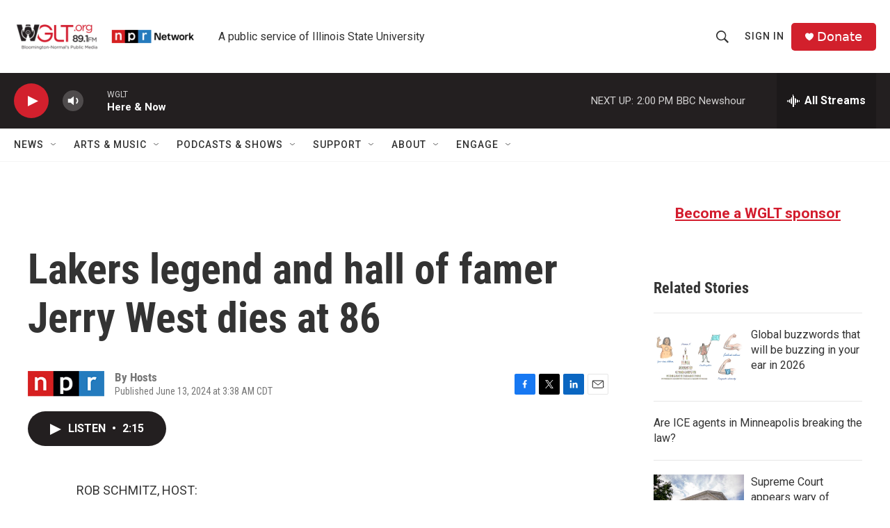

--- FILE ---
content_type: text/html; charset=utf-8
request_url: https://www.google.com/recaptcha/api2/aframe
body_size: 268
content:
<!DOCTYPE HTML><html><head><meta http-equiv="content-type" content="text/html; charset=UTF-8"></head><body><script nonce="DVav3w4xMk456QCcAtT6Qw">/** Anti-fraud and anti-abuse applications only. See google.com/recaptcha */ try{var clients={'sodar':'https://pagead2.googlesyndication.com/pagead/sodar?'};window.addEventListener("message",function(a){try{if(a.source===window.parent){var b=JSON.parse(a.data);var c=clients[b['id']];if(c){var d=document.createElement('img');d.src=c+b['params']+'&rc='+(localStorage.getItem("rc::a")?sessionStorage.getItem("rc::b"):"");window.document.body.appendChild(d);sessionStorage.setItem("rc::e",parseInt(sessionStorage.getItem("rc::e")||0)+1);localStorage.setItem("rc::h",'1769021995220');}}}catch(b){}});window.parent.postMessage("_grecaptcha_ready", "*");}catch(b){}</script></body></html>